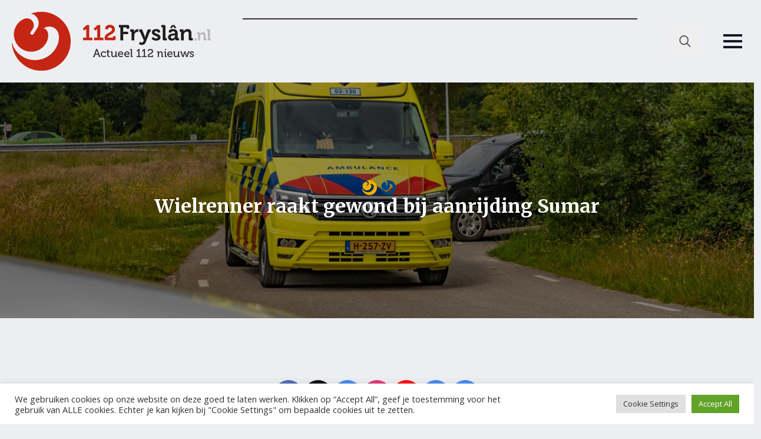

--- FILE ---
content_type: text/html; charset=UTF-8
request_url: https://online-banners.nl/systeem/stramien.php?id=108
body_size: 2171
content:

<!DOCTYPE html>
<html lang="nl">
<head>
    <meta charset="utf-8">
    <meta name="viewport" content="width=device-width, initial-scale=1">
    <title>Advertenties</title>
    
    <style>
        * { margin: 0; padding: 0; box-sizing: border-box; }
        
        .banner-container {
            display: grid;
                        grid-template-columns: 1fr;
                        gap: 5px;
            width: 100%;
            max-width: 910px;
            margin: 0 auto;
            padding: 0;
                    }

        .banner-slot {
            position: relative;
                        width: 100%;
                        aspect-ratio: 910/100;
            overflow: hidden;
            border: 1px solid #333;
                        margin-bottom: 5px;
                                }

                .banner-slot:last-child {
            margin-bottom: 0;
        }
        
        .banner-content {
            position: absolute;
            top: 0;
            left: 0;
            width: 100%;
            height: 100%;
            opacity: 0;
            transition: opacity 0.45s ease;
            display: flex;
            align-items: center;
            justify-content: center;
            text-decoration: none;
            pointer-events: none;
            z-index: 1;
        }

        .banner-content.active {
            opacity: 1;
            pointer-events: auto;
            z-index: 2;
        }

        .banner-content a {
            width: 100%;
            height: 100%;
            display: flex;
            align-items: center;
            justify-content: center;
        }

        .banner-image {
            height: 100%;
            width: 100%;
            object-fit: cover;
        }

        .empty-slot {
            background: linear-gradient(135deg, #f97316, #fb923c, #f97316);
            background-size: 200% 200%;
            animation: gradient 15s ease infinite;
            color: #fff;
            display: flex;
            flex-direction: column;
            align-items: center;
            justify-content: center;
            padding: clamp(4px, 2%, 12px);
            text-align: center;
            gap: clamp(4px, 2%, 15px);
        }

        /* Add a wrapper div for the content */
        .empty-slot-content {
            display: flex;
            align-items: center;
            justify-content: center;
            width: 100%;
            height: 100%;
            padding: clamp(4px, 2%, 12px);
            /* Default to column layout for narrow banners */
            flex-direction: column;
            gap: clamp(4px, 1.5%, 8px);
        }

                /* For wide banners (>600px), switch to row layout */
        .empty-slot-content {
            flex-direction: row;
        }

        .empty-slot .cta-button {
            margin-top: 0 !important;
        }
        
        .empty-slot h2 {
            font-size: clamp(12px, min(3vw, 3vh), 20px);
            font-family: -apple-system, BlinkMacSystemFont, "Segoe UI", Roboto, sans-serif;
            line-height: 1.2;
            margin: 0;
            text-align: center;
        }

        .empty-slot .cta-button {
            display: inline-block;
            padding: clamp(2px, min(1vw, 1vh), 6px) clamp(4px, min(2vw, 2vh), 12px);
            background: rgba(255,255,255,0.15);
            border-radius: 4px;
            font-size: clamp(10px, min(2.5vw, 2.5vh), 16px);
            font-family: -apple-system, BlinkMacSystemFont, "Segoe UI", Roboto, sans-serif;
            transition: all 0.2s ease;
            white-space: nowrap;
            margin-top: 10px;
        }

        .empty-slot:hover .cta-button {
            background: rgba(255,255,255,0.2);
            transform: none;
            box-shadow: none;
        }

        @keyframes gradient {
            0% { background-position: 0% 50%; }
            50% { background-position: 100% 50%; }
            100% { background-position: 0% 50%; }
        }

        @media screen and (max-width: 910px) {
            .banner-container {
                width: 100%;
                gap: 3px; /* Half the gap on mobile, minimum 3px */
            }

            .banner-slot {
                                width: 100%;
                            }
        }
    </style>
</head>
<body>
    <div class="banner-container">
        <div class='banner-slot' id='slot-1'><a href='https://bcfmobiliteit.nl/' target='_blank' rel='nofollow' class='banner-content active' data-id='14807' onclick="if (!window.__cfRLUnblockHandlers) return false; recordClick(this, event)" data-cf-modified-41dc989c7944899da3cb4dae-="">
                            <img src='//online-banners.nl/systeem/banners/000takelbedrijf_hof_2023_v1.gif' alt='Takelbedrijf Hof' class='banner-image'>
                         </a><a href='https://www.hilcokramer.nl/' target='_blank' rel='nofollow' class='banner-content ' data-id='4552' onclick="if (!window.__cfRLUnblockHandlers) return false; recordClick(this, event)" data-cf-modified-41dc989c7944899da3cb4dae-="">
                            <img src='//online-banners.nl/systeem/banners/0112FRYSLAN_HILCO_KRAMER_V1.gif' alt='Autoservice Hilco Kramer' class='banner-image'>
                         </a><a href='https://www.ultiembuitenleven.com/' target='_blank' rel='nofollow' class='banner-content ' data-id='15049' onclick="if (!window.__cfRLUnblockHandlers) return false; recordClick(this, event)" data-cf-modified-41dc989c7944899da3cb4dae-="">
                            <img src='//online-banners.nl/systeem/banners/0ultiem_buitenlevenx.gif' alt='ultiem buitenleven' class='banner-image'>
                         </a><a href='https://www.groengoedmenken.nl/' target='_blank' rel='nofollow' class='banner-content ' data-id='15607' onclick="if (!window.__cfRLUnblockHandlers) return false; recordClick(this, event)" data-cf-modified-41dc989c7944899da3cb4dae-="">
                            <img src='https://online-banners.nl/systeem//banners/groengoed_menken_1_groot_14jan.gif' alt='GroenGoed Menken' class='banner-image'>
                         </a><a href='https://www.makelaardijhoekstra.nl/gratis-waardebepaling/' target='_blank' rel='nofollow' class='banner-content ' data-id='14145' onclick="if (!window.__cfRLUnblockHandlers) return false; recordClick(this, event)" data-cf-modified-41dc989c7944899da3cb4dae-="">
                            <img src='https://online-banners.nl/systeem/banners/ezgif-7a4a50a50f797be5.gif' alt='Makelaardij Hoekstra Leeuwarden' class='banner-image'>
                         </a></div>    </div>

    <script type="41dc989c7944899da3cb4dae-text/javascript">
    function recordClick(element, event) {
    event.preventDefault();
    const bannerId = element.getAttribute('data-id');
    const targetUrl = element.href;

    const newTab = window.open(targetUrl, '_blank');
    if (!newTab) return; // popup blocked

    navigator.sendBeacon('inc/record_click.php', JSON.stringify({
        verkoop_id: bannerId,
        referrer: document.referrer
    }));
}

    // Handle banner rotation
    document.addEventListener('DOMContentLoaded', function() {
        const slots = document.querySelectorAll('.banner-slot');
        const animationSpeed = 9999999 * 1000;

        slots.forEach(slot => {
            const banners = slot.querySelectorAll('.banner-content');
            if (banners.length <= 1) return;

            let currentIndex = 0;
            setInterval(() => {
                banners[currentIndex].classList.remove('active');
                currentIndex = (currentIndex + 1) % banners.length;
                banners[currentIndex].classList.add('active');
            }, animationSpeed);
        });
    });
    </script>
<script src="/cdn-cgi/scripts/7d0fa10a/cloudflare-static/rocket-loader.min.js" data-cf-settings="41dc989c7944899da3cb4dae-|49" defer></script><script defer src="https://static.cloudflareinsights.com/beacon.min.js/vcd15cbe7772f49c399c6a5babf22c1241717689176015" integrity="sha512-ZpsOmlRQV6y907TI0dKBHq9Md29nnaEIPlkf84rnaERnq6zvWvPUqr2ft8M1aS28oN72PdrCzSjY4U6VaAw1EQ==" data-cf-beacon='{"version":"2024.11.0","token":"25a65ea837244f5880a9db26ab68ca69","r":1,"server_timing":{"name":{"cfCacheStatus":true,"cfEdge":true,"cfExtPri":true,"cfL4":true,"cfOrigin":true,"cfSpeedBrain":true},"location_startswith":null}}' crossorigin="anonymous"></script>
</body>
</html> 

--- FILE ---
content_type: text/html; charset=utf-8
request_url: https://www.google.com/recaptcha/api2/aframe
body_size: 268
content:
<!DOCTYPE HTML><html><head><meta http-equiv="content-type" content="text/html; charset=UTF-8"></head><body><script nonce="Ex0xA1I13QwVUCy8681zsQ">/** Anti-fraud and anti-abuse applications only. See google.com/recaptcha */ try{var clients={'sodar':'https://pagead2.googlesyndication.com/pagead/sodar?'};window.addEventListener("message",function(a){try{if(a.source===window.parent){var b=JSON.parse(a.data);var c=clients[b['id']];if(c){var d=document.createElement('img');d.src=c+b['params']+'&rc='+(localStorage.getItem("rc::a")?sessionStorage.getItem("rc::b"):"");window.document.body.appendChild(d);sessionStorage.setItem("rc::e",parseInt(sessionStorage.getItem("rc::e")||0)+1);localStorage.setItem("rc::h",'1768883972068');}}}catch(b){}});window.parent.postMessage("_grecaptcha_ready", "*");}catch(b){}</script></body></html>

--- FILE ---
content_type: text/css
request_url: https://112fryslan.nl/wp-content/uploads/breakdance/css/post-152661.css?v=cf67afdece71297bd943b9a31c65fe3d
body_size: 281
content:
.breakdance .bde-section-152661-100 .section-container{gap:0px;align-items:center;text-align:center;justify-content:center}.breakdance .bde-section-152661-100{background-color:var(--bde-background-color)}.breakdance .bde-section-152661-100 .section-container{--bde-section-width:1450px}.breakdance .bde-section-152661-100 .section-container{padding-bottom:10px;padding-top:10px}.breakdance .bde-section-152661-100{margin-top:10px}.breakdance .bde-section-152661-100{display:block;position:fixed;bottom:0px}.breakdance .bde-social-icons-152661-101{margin-bottom:15px;flex-direction:row}.breakdance .bde-social-icons-152661-101 .bde-social-icons__icon-wrapper{border-radius:100%;padding:10px;opacity:1}.breakdance .bde-social-icons-152661-101 .bde-social-icons__icon-wrapper:hover{transform:scale(1.1);opacity:0.8}.breakdance .bde-social-icons-152661-101 .bde-social-icons__icon-wrapper svg{width:30px;height:30px}@media (max-width:1119px) and (min-width:1024px){.breakdance .bde-social-icons-152661-101{display:none}}@media (max-width:1119px){.breakdance .bde-social-icons-152661-101{flex-direction:row}.breakdance .bde-social-icons-152661-101 .bde-social-icons__icon-wrapper{padding:10px}.breakdance .bde-social-icons-152661-101{margin-right:20px;margin-left:20px}}@media (max-width:479px){.breakdance .bde-social-icons-152661-101{flex-direction:row}.breakdance .bde-social-icons-152661-101 .bde-social-icons__icon-wrapper{padding:6px}.breakdance .bde-social-icons-152661-101 .bde-social-icons__icon-wrapper svg{width:25px;height:25px}}